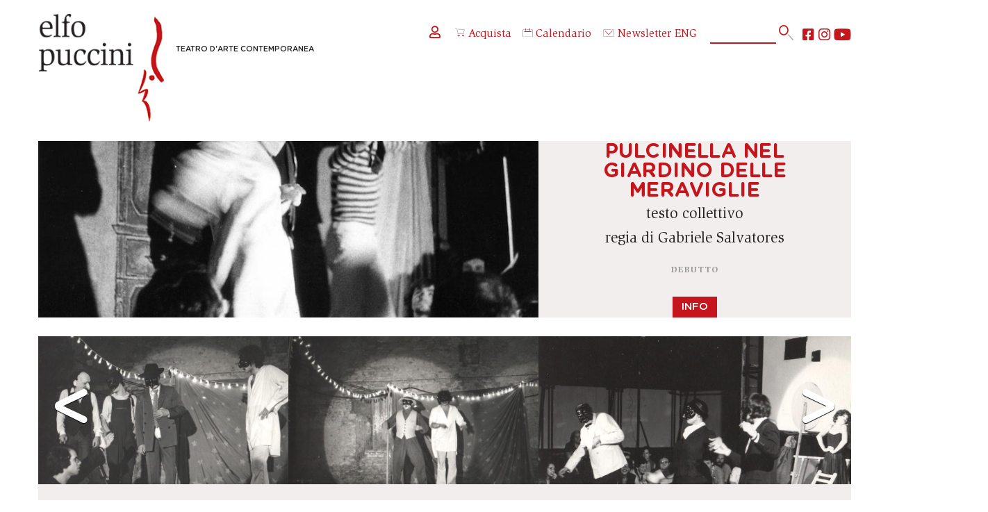

--- FILE ---
content_type: text/html; charset=UTF-8
request_url: https://www.elfo.org/spettacoli/1975-1976/pulcinella-nel-giardino-delle-meraviglie.htm
body_size: 32181
content:
<!DOCTYPE html>
<html lang="it">

<html lang="it">

<head profile="https://www.w3.org/2005/10/profile">

	<meta http-equiv="Content-Type" content="text/html; charset=utf-8">
	
	<meta http-equiv="Language" content="it">
	<meta http-equiv="Content-Language" content="it">
	<meta http-equiv="MSThemeCompatible" content="no"> 
	<meta name="format-detection" content="telephone=no">
	<meta name="robots" content="follow,index">
	
	<meta name="viewport" content="width=device-width, initial-scale=1.0, maximum-scale=2.0, user-scalable=1">
	<!-- <meta name="viewport" content="width=device-width, initial-scale=1.0, maximum-scale=1.0, user-scalable=no"> -->

	<script id="Cookiebot" src="https://consent.cookiebot.com/uc.js" data-cbid="44a27b09-4a97-4d21-9b7f-d8fdb1a2d5ac" data-blockingmode="auto" type="text/javascript"></script>

	
	

	<meta name="theme-color" content="#ffffff">
	<meta name="msapplication-navbutton-color" content="#ffffff">
	<meta name="apple-mobile-web-app-status-bar-style" content="#ffffff">

	<link rel="icon" type="image/x-icon" href="/favicon.ico">

	<meta name="msapplication-TileColor" content="#ffffff">
	<meta name="theme-color" content="#ffffff">
	
	<meta name="IsMobileDevice" content="false">
	
	<meta name="Domain" content="www.elfo.org">

		<link rel="stylesheet" type="text/css" href="/css/header.css?NC=202601300730">
	
	<!-- FONTS -->
	<link href="/global/fonts/fontawesome5/fontawesome.css?NC=202601300730" rel="stylesheet" crossorigin="anonymous">
	<link href="/static/fonts/gotham_rounded/stylesheet.css?NC=202601300730" rel="stylesheet">
	<link href="/static/fonts/slimbach/stylesheet.css?NC=202601300730" rel="stylesheet">
	<link href="/static/fonts/nunito/stylesheet.css?NC=202601300730" rel="stylesheet">

	<script type="text/javascript">
	
		function LoadCSS(url){
			var linkElement = document.createElement("link");
			linkElement.rel = "stylesheet";
			linkElement.href = url+"?NC=202601300730";
			document.head.appendChild(linkElement);
		}

	</script>
	
		<link rel="stylesheet" type="text/css" href="/css/global.css?NC=202601300730">
		<link rel="stylesheet" type="text/css" href="/css/animate.min.css?NC=202601300730">
	
	
	<!-- Global site tag (gtag.js) - Google Ads: 865808443 -->
	<script async src="https://www.googletagmanager.com/gtag/js?id=AW-865808443"></script>
	<script> window.dataLayer = window.dataLayer || []; function gtag(){dataLayer.push(arguments);} gtag('js', new Date()); gtag('config', 'AW-865808443'); </script>
	
	
	<!-- Google Tag Manager -->
	<script>(function(w,d,s,l,i){w[l]=w[l]||[];w[l].push({'gtm.start':new Date().getTime(),event:'gtm.js'});var f=d.getElementsByTagName(s)[0],j=d.createElement(s),dl=l!='dataLayer'?'&l='+l:'';j.async=true;j.src='https://www.googletagmanager.com/gtm.js?id='+i+dl;f.parentNode.insertBefore(j,f);})(window,document,'script','dataLayer','GTM-WVMK6MK');</script>
	<!-- End Google Tag Manager -->


	<meta name="facebook-domain-verification" content="x3wvui4p0aj8jmhu5ntske8rwgqau6">

	
	
	<meta property="og:url"		content="https://www.elfo.org/spettacoli/1975-1976/pulcinella-nel-giardino-delle-meraviglie.htm" />
	<meta property="og:type"	content="article" />
	<meta property="og:title"	content="Pulcinella nel giardino delle meraviglie" />
	<meta property="og:image"	content="https://www.elfo.org/static/images/spettacoli/800x450/404.jpg" />
	

	
		<link rel="stylesheet" type="text/css" href="/css/spettacolo.css?NC=202601300730">
		<!-- <link rel="stylesheet" type="text/css" href="/css/spettacolo.css?NC=202601300730"> -->

		<link rel="stylesheet" href="/global/js/photoswipe/photoswipe.css"> 
	<link rel="stylesheet" href="/global/js/photoswipe/default-skin/default-skin.css"> 
	<script src="/global/js/photoswipe/photoswipe.js"></script>
	<script src="/global/js/photoswipe/photoswipe-ui-default.min.js"></script>
	<script src="/global/js/photoswipe/gallery.js"></script>
	
	<script type="text/javascript">

		function OpenGallery(itmnum){
									var pswpElement = document.querySelectorAll('.pswp')[0];
			var items = [
					{title:'', src: 'https://www.elfo.org/static/images/fotogallery/full/124-2665.jpg',w: 800,h: 589},
					{title:'', src: 'https://www.elfo.org/static/images/fotogallery/full/124-2660.jpg',w: 800,h: 589},
					{title:'', src: 'https://www.elfo.org/static/images/fotogallery/full/124-2572.jpg',w: 800,h: 577},
					{title:'', src: 'https://www.elfo.org/static/images/fotogallery/full/124-1958.jpg',w: 500,h: 700},
					{title:'', src: 'https://www.elfo.org/static/images/fotogallery/full/124-2659.jpg',w: 589,h: 800},
					{title:'', src: 'https://www.elfo.org/static/images/fotogallery/full/124-2664.jpg',w: 589,h: 800},
					{title:'', src: 'https://www.elfo.org/static/images/fotogallery/full/124-2661.jpg',w: 589,h: 800},
					{title:'', src: 'https://www.elfo.org/static/images/fotogallery/full/124-2662.jpg',w: 589,h: 800},
					{title:'', src: 'https://www.elfo.org/static/images/fotogallery/full/124-2663.jpg',w: 589,h: 800},
					{title:'', src: 'https://www.elfo.org/static/images/fotogallery/full/124-2666.jpg',w: 800,h: 589},
					{title:'', src: 'https://www.elfo.org/static/images/fotogallery/full/124-1960.jpg',w: 526,h: 700},
					{title:'', src: 'https://www.elfo.org/static/images/fotogallery/full/124-1959.jpg',w: 500,h: 700},
					{title:'', src: 'https://www.elfo.org/static/images/fotogallery/full/124-1956.jpg',w: 499,h: 700},
					{title:'', src: 'https://www.elfo.org/static/images/fotogallery/full/124-1961.jpg',w: 527,h: 700},
					{title:'', src: 'https://www.elfo.org/static/images/fotogallery/full/124-1957.jpg',w: 800,h: 573},
					{title:'', src: 'https://www.elfo.org/static/images/fotogallery/full/124-1962.jpg',w: 800,h: 574},
					{title:'', src: 'https://www.elfo.org/static/images/fotogallery/full/124-1963.jpg',w: 504,h: 700}
				];
			var options = {
				history: false,
				focus: false,
				showAnimationDuration: 0,
				hideAnimationDuration: 0,
				index:itmnum
			};
			var gallery = new PhotoSwipe( pswpElement, PhotoSwipeUI_Default, items, options);
			gallery.init();
					}
		
		function OpenVideo(code){
			if(IsMobileDevice==true){
				if(isNaN(code)){
					window.open("https://youtu.be/"+code);
				} else {
					window.open("https://vimeo.com/"+code);
				}
			} else {
				OpenModal("/video_player.php?Code="+code,866,487);
			}
		}
		
		function SwitchTab(tabNum){
			if($(".TabsPages").css("display")=="none"){ // MOBILE
				if($(".Tabs .Tab:eq("+(tabNum)+")").hasClass("Selected")){
					$(".Tabs .Tab:eq("+(tabNum)+")").removeClass("Selected");
					$(".TabsPagesContent:eq("+(tabNum)+")").removeClass("Selected");
				} else {
					$(".Tabs .Tab:eq("+(tabNum)+")").addClass("Selected");
					$(".TabsPagesContent:eq("+(tabNum)+")").addClass("Selected");
				}
			} else { // DESKTOP
				$(".Tabs .Tab").removeClass("Selected");
				$(".TabsPages .TabsPagesContent").removeClass("Selected");
				$(".Tabs .Tab:NTH-CHILD("+(tabNum+1)+")").addClass("Selected");
				$(".TabsPages .TabsPagesContent:NTH-CHILD("+(tabNum+1)+")").addClass("Selected");
			}
		}

		function GotoPrices(){
			$([document.documentElement, document.body]).animate({
									scrollTop: $(".Programmazione").offset().top - 121
							}, 1000);	
		}
		
		function OpenRepliche(){
			var HH = $(".ReplicheNonVisibili").height();
			$(".ArrowDown").animate({
				opacity: 0
			}, 250, function(){ 
				$(".ArrowDown").animate({
					height: 0
				}, 250, function(){ $(".ArrowDown").detach(); });
				$(".ReplicheNonVisibili").css("display","block").css("height","0px").animate({
					height: HH
				}, 1000);
			});

		}
		
		function Acquista(url){
			if(url.indexOf(document.domain)==false){ 
				var W = window.open(url);
				if(!W){ alert("In futuro, disabilita il blocco popup su questo sito per una corretta navigazione."); document.location.href=url; }
			} else {
				document.location.href=url;
			}
		}
		
		var EdizioniMenu = 0;
		function ToggleEdizioni(){
			if(EdizioniMenu==0){
				EdizioniMenu=1;
				$(".AnnoSelector .Menu").css("display","block");
				$(".AnnoSelector i").removeClass("fa-chevron-down").addClass("fa-chevron-up");
			} else {
				EdizioniMenu=0;
				$(".AnnoSelector .Menu").css("display","none");
				$(".AnnoSelector i").removeClass("fa-chevron-up").addClass("fa-chevron-down");
			}
		}

	</script>
	
		<meta name="description"  content="">
	
		<meta name="keywords" content="">
	
	<title>Pulcinella nel giardino delle meraviglie - Elfo Puccini</title>
	
</head>

<body onLoad="javascript:if($('.TabsPages').css('display')!='none'){ SwitchTab(0); }" class="LayoutSpettacolo">

	<div id="MainContainer">

		<div class="Apertura">
			
			<div class="RightSide">
				<div class="Texts">
					<p class="Luogo">Villa Guicciardini, Sesto Fiorentino</p>					<p class="Data">Lunedì 1 Settembre 1975 ore 20:30</p>
					<p class="Attori">Teatro dell'Elfo</p>					<h1 class="Titolo">Pulcinella nel giardino delle meraviglie</h1>
										<p class="Attori">testo collettivo</p>					<p class="Attori">regia di Gabriele Salvatores</p>					<p class="Note">Debutto</p>				</div>
								<span class="AcqButt"><span style='cursor:default;'>Info</span></span>
							</div>
			
			<img src="https://www.elfo.org/static/images/spettacoli/800x450/404.jpg" alt="" border="0">
						
		</div>

		
				<div class="TreFoto">
			<a href="javascript:void(0);" onclick="javascript:OpenGallery(0);" style="background-image:url(/static/images/fotogallery/full/124-2665.jpg);"></a><a href="javascript:void(0);" onclick="javascript:OpenGallery(1);" style="background-image:url(/static/images/fotogallery/full/124-2660.jpg);"></a><a href="javascript:void(0);" onclick="javascript:OpenGallery(2);" style="background-image:url(/static/images/fotogallery/full/124-2572.jpg);"></a>			<span class="Arrows ArrowLeft">&lt;</span><span class="Arrows ArrowRight">&gt;</span>
		</div>
		
				<div class="AltreInfo">
		    <a href="javascript:void(0);" onclick="javascript:OpenGallery(0);">Gallery</a>		    <a href="/rassegne/stagione-1975-1976.htm">Stagione 1975/1976</a>		    		    		    		    		</div>

				
				<div class="InfoSpettacolo">
			<div class="LeftBox">
				<div class="Tabs">
															<span class="Tab" onClick="javascript:SwitchTab(0);">La locandina</span>									</div>
				<div class="TabsPages">
										<div class="TabsPagesContent"><p><strong>PULCINELLA NEL GIARDINO DELLE MERAVIGLIE</strong></p>
<p>regia Gabriele Salvatores<br>scene Thalia Istikopoulou<br>costumi Ferdinando Bruni<br>musiche a cura di Gabriele Salvatores<br>con <a href="https://www.elfo.org/artisti/corinna-agustoni.htm">Corinna Agustoni</a>, <a href="https://www.elfo.org/artisti/ferdinando-bruni.htm">Ferdinando Bruni</a>, <a href="https://www.elfo.org/artisti/ida-marinelli.htm">Ida Marinelli</a>, Bruno Bigoni, Antonio Catania, <a href="https://www.elfo.org/artisti/cristina-crippa.htm">Cristina Crippa</a>, <a href="https://www.elfo.org/artisti/elio-de-capitani.htm">Elio De Capitani</a>, Johnny Gable, Tommaso Paolucci, Chiara Strohmenger, <a href="https://www.elfo.org/artisti/luca-toracca.htm">Luca Toracca</a><br><strong>produzione Teatro dell&rsquo;Elfo</strong></p>
<p><em>foto Stefano Pantalone</em></p></div>									</div>
			</div>
			<div class="RightBox"><img src="https://www.elfo.org/static/images/spettacoli/500x700/404.jpg" alt="" border="0"></div>		</div>
			
			
				<div class="AltriSpett">
			<h4>Altri spettacoli in scena</h4>
			<div class="Inline4">
																<div class="Blocks">
					<img src="https://www.elfo.org/static/images/spettacoli/462x260/2472.jpg" alt="" border="0">
					<div class="Text">
						<p class="Attori">Elena Russo Arman</p>						<p class="Titolo">I corpi di Elizabeth</p>
												<p class="Date">Sala Shakespeare<br>16 gennaio / 15 febbraio 2026<br><p class='Acquista'><span>Acquista</span></p></p>					</div>
					<a class="MainLink" href="/spettacoli/2025-2026/i-corpi-di-elizabeth.htm"><span class="NotVis">I corpi di Elizabeth</span></a>
					<span class="Righetta Left"><span></span></span><span class="Righetta Right"><span></span></span>
				</div>
																				<div class="Blocks">
					<img src="https://www.elfo.org/static/images/spettacoli/462x260/2473.jpg" alt="" border="0">
					<div class="Text">
						<p class="Attori">Marco Bonadei</p>						<p class="Titolo">Nel guscio</p>
												<p class="Date">Sala Fassbinder<br>29 gennaio / 15 febbraio 2026<br><p class='Acquista'><span>Acquista</span></p></p>					</div>
					<a class="MainLink" href="/spettacoli/2025-2026/nel-guscio.htm"><span class="NotVis">Nel guscio</span></a>
					<span class="Righetta Left"><span></span></span><span class="Righetta Right"><span></span></span>
				</div>
																				<div class="Blocks">
					<img src="https://www.elfo.org/static/images/spettacoli/462x260/2496.jpg" alt="" border="0">
					<div class="Text">
						<p class="Attori">Piccoli Elfi</p>						<p class="Titolo">LA FAVOLA DEL FLAUTO MAGICO</p>
												<p class="Date">Sala Fassbinder<br>31 gennaio / 1 febbraio 2026<br><p class='Acquista'><span>Acquista</span></p></p>					</div>
					<a class="MainLink" href="/spettacoli/2025-2026/la-favola-del-flauto-magico.htm"><span class="NotVis">LA FAVOLA DEL FLAUTO MAGICO</span></a>
					<span class="Righetta Left"><span></span></span><span class="Righetta Right"><span></span></span>
				</div>
																				<div class="Blocks">
					<img src="https://www.elfo.org/static/images/spettacoli/462x260/2497.jpg" alt="" border="0">
					<div class="Text">
						<p class="Attori">Filippo Quezel</p>						<p class="Titolo">TIRANNOSAURO</p>
												<p class="Date">Sala Bausch<br>3 / 8 febbraio 2026<br><p class='Acquista'><span>Acquista</span></p></p>					</div>
					<a class="MainLink" href="/spettacoli/2025-2026/tirannosauro.htm"><span class="NotVis">TIRANNOSAURO</span></a>
					<span class="Righetta Left"><span></span></span><span class="Righetta Right"><span></span></span>
				</div>
											</div>
		</div>
			
	</div>


	<div style="clear:both;"></div>

	
	<div id="Header" class="Normal">
	
		<div class="Inner">
		
			<a hreflang="it" href="/" class="Logo OnlyMobile"></a>

			<a hreflang="it" href="/" class="Logo OnlyDesktop"><span class="Claim"><span class="NotVis">Elfo Puccini </span>Teatro d'Arte Contemporanea</span></a>

			<!-- <span class="MobileSearch fa fa-search" onClick="javascript:document.location.href='/cerca.htm';"></span> -->

			<span class="MobileMenu fas fa-bars OnlyMobile" onClick="javascript:MobileMenuToggle();"></span>
			<span class="MobileAcquista OnlyMobile" style="margin-top: 27px;" onClick="javascript:document.location.href='https://ticket.elfo.org';"><img src="/img/acquista.svg" alt="acqiusta" width="28px" class="MenuSvgAcquista"></span>
			<span class="MobileCalendario OnlyMobile" style="margin-top: 27px;" onClick="javascript:document.location.href='/calendario.htm';"><img src="/img/calendario.svg" alt="calendario" width="28px" class="MenuSvgCalendario"></span>


			<!-- <img src="/img/accedi.svg" alt="accedi" width="14px">  NoStudio -->
			<div class="HeadSocButts">
				<div class="OtherButts">
					<span onClick="javascript:document.location.href='https://ticket.elfo.org/account/login?lang=it';"><i style="font-size: 2rem;" class="far fa-user"></i></i></span> 
										<!-- <span onClick="javascript:document.location.href='https://ticket.elfo.org';"><img src="/img/entra.svg" alt="entra" width="16px" style="margin-right: 5px;">Accedi</span> -->
					<!-- <span onClick="javascript:document.location.href='/registrazione.htm';"><i class="fas fa-edit"></i>Registrati</span> -->
										<span onClick="javascript:document.location.href='https://ticket.elfo.org';"><img src="/img/acquista.svg" alt="acquista" width="16px" style="margin-right: 5px;">Acquista</span>
					<span onClick="javascript:document.location.href='/calendario.htm';"><img src="/img/calendario.svg" alt="calendario" width="16px" style="margin-right: 5px;"></i>Calendario</span>
					<a style="text-decoration: none; color: #c4151d;" target="_blank" href="https://mailchi.mp/elfo/newsletter"><img src="/img/newsletter.svg" alt="newsletter" width="18px" style="margin-right: 5px;">Newsletter</a>
					<span onClick="javascript:document.location.href='/eng/elfo-puccini-theatre.htm';">ENG</span>
				</div>
				<form method="get" action="/cerca.htm" id="SearchBlock" name="SearchBlock">
					<span class="SrcInner">
						<span onclick="javascript:if($('#SearchBlock #qq').val()!=''){ $('#SearchBlock').submit(); }" id="bt"><img src="/img/cerca.svg" alt="cerca" width="24px"></span>
						<input type="text" id="qq" name="q" class="GsTextBox" maxlength="255" value="">
					</span>
				</form>
				<div class="Socials">
					<a class="Social fab fa-youtube" target="_blank" href="https://www.youtube.com/c/TeatroElfoPuccini_mi/" title="Seguici su YouTube"></a>
					<a class="Social fab fa-instagram" target="_blank" href="https://www.instagram.com/teatroelfopuccini/?hl=it" title="Seguici su Instagram"></a>
					<a class="Social fab fa-facebook-square" target="_blank" href="https://it-it.facebook.com/teatroelfopuccini/" title="Seguici su Facebook"></a>
				</div>
			</div>
		
		</div>

		<div class="MenuBar">
		
			<ul class="Items">	
<li><a href="javascript:void(0);" onclick="javascript:ToggleSubMenu(this);">In scena</a><ul class="SubItems"><li class="HeadTitle"><span onclick="javascript:ToggleSubMenu(this);">In scena</span></li><li><a  href="https://www.elfo.org/rassegne/tutti-gli-spettacoli.htm">Tutti gli spettacoli</a></li><li><a href="/in-scena/rassegne.htm">Rassegne</a></li><li><a  href="https://www.elfo.org/rassegne/anteprime-under-30.htm">La tua prima volta</a></li><li><a  href="https://www.elfo.org/rassegne/piccol-elfi-2025-2026.htm">Piccoli elfi</a></li><li><a  href="https://www.elfo.org/rassegne/nuove-storie-2025-2026.htm">Nuove storie</a></li><li><a  href="https://www.elfo.org/rassegne/spettacoli-in-tournee.htm">Spettacoli in tournée</a></li><li><a href="/in-scena/art-at-elfo.htm">Art@Elfo</a></li></ul></li>
									
<li><a href="javascript:void(0);" onclick="javascript:ToggleSubMenu(this);">Biglietteria</a><ul class="SubItems"><li class="HeadTitle"><span onclick="javascript:ToggleSubMenu(this);">Biglietteria</span></li><li><a href="/biglietteria/come-e-dove-acquistare.htm">Come e dove acquistare</a></li><li><a href="/biglietteria/prezzi.htm">Prezzi e servizi</a></li><li><a href="/biglietteria/lepromozioni.htm">Le promozioni</a></li><li><a href="/biglietteria/abbonamenti.htm">Abbonamenti 25/26</a></li><li><a href="/biglietteria/gestisci-abbonamenti.htm">Gestisci abbonamento</a></li><li><a href="/biglietteria/gruppi-e-aziende.htm">Gruppi e aziende</a></li><li><a href="/biglietteria/convenzione-atm.htm">Convenzione ATM</a></li><li><a href="/biglietteria/servizi-disabili.htm">Servizi per persone con disabilità</a></li></ul></li>
									
<li><a href="javascript:void(0);" onclick="javascript:ToggleSubMenu(this);">Chi siamo</a><ul class="SubItems"><li class="HeadTitle"><span onclick="javascript:ToggleSubMenu(this);">Chi siamo</span></li><li><a href="/chi-siamo/contatti.htm">Organizzazione e contatti</a></li><li><a href="/chi-siamo/impresa-sociale.htm">Impresa Sociale</a></li><li><a href="/chi-siamo/partner.htm">Partner</a></li><li><a href="/chi-siamo/enti-sostenitori.htm">Enti sostenitori</a></li><li><a href="/chi-siamo/trasparenza.htm">Trasparenza</a></li><li><a href="/chi-siamo/lavora-con-noi.htm">Lavora con noi</a></li></ul></li>
									
<li><a href="javascript:void(0);" onclick="javascript:ToggleSubMenu(this);">Formazione</a><ul class="SubItems"><li class="HeadTitle"><span onclick="javascript:ToggleSubMenu(this);">Formazione</span></li><li><a href="/formazione/ufficio-scuole.htm">Ufficio scuole</a></li><li><a href="/formazione/calendario-repliche-scuole.htm">Repliche per le scuole</a></li><li><a href="/formazione/supporto-didattica.htm">Supporto alla didattica</a></li><li><a href="/formazione/universita.htm">Università e accademie</a></li><li><a href="/formazione/zona-teatrale.htm">Progetto zona teatrale</a></li><li><a href="/formazione/carta-del-docente-cultura-giovani.htm">Carta docente/cultura</a></li><li><a  target='_blank'  href="https://elfo360.org">Elfo a 360°</a></li></ul></li>
									
<li><a href="javascript:void(0);" onclick="javascript:ToggleSubMenu(this);">Gli spazi</a><ul class="SubItems"><li class="HeadTitle"><span onclick="javascript:ToggleSubMenu(this);">Gli spazi</span></li><li><a href="/gli-spazi/organizza-evento.htm">Organizza il tuo evento</a></li><li><a href="/gli-spazi/sala-shakespeare.htm">Sala Shakespeare </a></li><li><a href="/gli-spazi/sala-fassbinder.htm">Sala Fassbinder</a></li><li><a href="/gli-spazi/sala-bausch.htm">Sala Bausch</a></li><li><a href="/gli-spazi/foyer-atelier-bistrot.htm">Foyer, atelier e bistrōt</a></li></ul></li>
									
<li><a href="javascript:void(0);" onclick="javascript:ToggleSubMenu(this);">Elfologia</a><ul class="SubItems"><li class="HeadTitle"><span onclick="javascript:ToggleSubMenu(this);">Elfologia</span></li><li><a href="/elfologia/teatro-darte-contemporanea.htm">Teatro d'arte contemporanea</a></li><li><a href="/elfologia/la-storia-dell-elfo.htm">La storia dell'Elfo</a></li><li><a href="/elfologia/spettacoli.htm">Gli spettacoli dell'Elfo</a></li><li><a href="/elfologia/stagioni.htm">Le stagioni</a></li><li><a href="/elfologia/nuove-storie.htm">Le stagioni di Nuove Storie</a></li><li><a href="/elfologia/elfo-video.htm">Elfoteca</a></li></ul></li>
									
<li><a href="javascript:void(0);" onclick="javascript:ToggleSubMenu(this);">Sostienici</a><ul class="SubItems"><li class="HeadTitle"><span onclick="javascript:ToggleSubMenu(this);">Sostienici</span></li><li><a href="/sostieni-elfo/perchsostenerelelfo.htm">Perché e come sostenerci</a></li><li><a href="/sostieni-elfo/art-bonus.htm">Art Bonus</a></li><li><a href="/sostieni-elfo/tribus.htm">Tribus - Membership</a></li></ul></li>
																</ul>
		
		</div>
	
	</div>

	<script type="text/javascript">
	
		var MobileMenuOpened = false;
		
		function MobileMenuToggle(){ 
		
			if(MobileMenuOpened==false){
				OpenDropDownMenu();
			} else {
				CloseDropDownMenu();
			}
			
		}
		
		function OpenDropDownMenu(){
			$(".MenuBar").addClass("Opened");
			MobileMenuOpened = true;
		}
		function CloseDropDownMenu(){
			$(".MenuBar .SubItems").css("display","none");
			$(".MenuBar .Items LI").css("height","auto");
			$(".MenuBar").removeClass("Opened");
			MobileMenuOpened = false;
		}
		
		function ToggleSubMenu(obj){
				
			if(obj.tagName=="SPAN"){ var NewObj = $(obj).parent().parent(); obj = NewObj; }

			var Status = $(obj).parent().children(".SubItems").css("display"); 
			
			$(".MenuBar .SubItems").css("display","none");
			$(".MenuBar .Items LI").css("height","auto");
			
			if(Status!="block"){
				$(obj).parent().children(".SubItems").css("display","block");
				var SubMenuH = $(obj).parent().children(".SubItems").height();
				$(obj).parent().css("height",SubMenuH);
			}
			
		}
		
		function SearchMobile(){
			setTimeout(function(){
				var TXT = prompt("Parola o frase da cercare:");
				if(TXT && TXT.length>0){ $("#SearchBlock #qq").val(TXT); document.getElementById("SearchBlock").submit(); }
			},500);
		}
		
		function GotoYT(){ OpenBlank("https://www.youtube.com/c/TeatroElfoPuccini_mi/"); }
		function GotoIN(){ OpenBlank("https://www.instagram.com/teatroelfopuccini/?hl=it"); }
		function GotoFB(){ OpenBlank("https://it-it.facebook.com/teatroelfopuccini/"); }
		function GotoENG(){ document.location.href="/eng/elfo-puccini-theatre.htm"; }
		
		function OpenBlank(url){
			var WW = window.open(url);
			if(!WW){ document.location.href=url; }	
		}
		
	</script>
	
	<script type="text/javascript">

				LoadCSS("/css/footer.css?NC=202601300730");
				//LoadCSS("/css/footer.css?NC=202601300730");
		
	</script>
	
	<div id="Footer">

		<div class="Inner">

			<div class="Luogo"><a href="https://www.google.it/maps/place/Teatro+Elfo+Puccini/@45.4794481,9.2075335,17z/data=!3m1!4b1!4m5!3m4!1s0x4786c696a2bf742d:0xa4f49f0a3a167787!8m2!3d45.4794444!4d9.2097222" target="_blank">TEATRO ELFO PUCCINI<br>Corso Buenos Aires 33<br>20124 - Milano<br><img src="/img/luogo.svg" alt="map" width="18px"><!-- <span class="fa fa-map-marker"></span> --></a></div>
			<div class="Telefono">+39 02.00.66.06.06<br><a href="mailto:biglietteria@elfo.org">biglietteria@elfo.org</a><br><a href="/biglietteria/orari-botteghino.htm">Orari botteghino</a></div>
			<div class="IscrNewsl"><a href="https://mailchi.mp/elfo/newsletter" target="_blank">Iscriviti alla newsletter</a><br><a href="https://www.elfo.org/chi-siamo/lavora-con-noi.htm">Lavora con noi</a></div>

			<div class="Socials">
				<a class="Social fab fa-youtube" target="_blank" href="https://www.youtube.com/c/TeatroElfoPuccini_mi/" title="Seguici su YouTube"></a>
				<a class="Social fab fa-instagram" target="_blank" href="https://www.instagram.com/teatroelfopuccini/?hl=it" title="Seguici su Instagram"></a>
				<a class="Social fab fa-facebook-square" target="_blank" href="https://it-it.facebook.com/teatroelfopuccini/" title="Seguici su Facebook"></a>
			</div>
			
			<div class="ComuneMilano"><a href="https://www.comune.milano.it/" target="_blank"><img id="CmFt" src="/static/images/layout/logo-comune-milano.png" alt="" border="0"></a></div>
			
			<div class="PrivacyLine"><a href="/privacy-policy.htm"><span class="OnlyDesktop">&gt; </span>privacy policy</a><a href="/cookie-policy.htm"><span class="OnlyDesktop">&gt; </span>cookie policy</a></div>
			<div class="LastLine">&copy;2009-2026 Teatro dell’Elfo SC Impresa Sociale<span class="OnlyDesktop"> - </span><div class="OnlyMobile"></div>C.so Buenos Aires 33, Milano<span class="OnlyDesktop"> - </span><div class="OnlyMobile"></div>P.IVA 03103010157</div>
			
		</div>
		
		<div style="clear:both;"></div>
			
	</div>
	
	<div class="Credits">Progetto web realizzato da <a href="https://www.happyticket.it/b2b.htm" target="_blank">Happyticket</a><span class="OnlyDesktop"> </span><div class="OnlyMobile"></div>su progetto grafico di <span class="Credit" onClick="javascript:var W=window.open('https://www.plumdesign.it/');if(!W){document.location.href='https://www.plumdesign.it/'};">Plum design</span><br></div>


	<!-- <span class="Credit" onClick="javascript:OpenModal('/credits.php',500,200);">Happyticket</span> -->		
	
	<script type="text/javascript" src="/global/js/jquery.js"></script>
	
	<script type="text/javascript" src="/js/global.js"></script>
	
	<script type="text/javascript" src="/global/js/jquery-cookie/jquery.cookie.js"></script>

	<script type="text/javascript" src="/global/js/lazy-load/jquery.lazy.min.js"></script>
	
	<script type="text/javascript" src="/global/js/modal_manager.js"></script>
	<script type="text/javascript" src="/global/js/modal_manager_alertbox.js"></script>
	
		
	
	
	<!-- Facebook Pixel Code -->
	<script>!function(f,b,e,v,n,t,s){if(f.fbq)return;n=f.fbq=function(){n.callMethod?n.callMethod.apply(n,arguments):n.queue.push(arguments)};if(!f._fbq)f._fbq=n;n.push=n;n.loaded=!0;n.version='2.0';n.queue=[];t=b.createElement(e);t.async=!0;t.src=v;s=b.getElementsByTagName(e)[0];s.parentNode.insertBefore(t,s)}(window,document,'script','https://connect.facebook.net/en_US/fbevents.js'); fbq('init', '670417433609619'); fbq('track', 'PageView');</script>
	<noscript><img height="1" width="1" src="https://www.facebook.com/tr?id=670417433609619&ev=PageView&noscript=1"/></noscript>
	<!-- End Facebook Pixel Code -->


		
	<!-- Root element of PhotoSwipe. Must have class pswp. -->
<div class="pswp" tabindex="-1" role="dialog" aria-hidden="true">

    <!-- Background of PhotoSwipe. 
         It's a separate element as animating opacity is faster than rgba(). -->
    <div class="pswp__bg"></div>

    <!-- Slides wrapper with overflow:hidden. -->
    <div class="pswp__scroll-wrap">

        <!-- Container that holds slides. 
            PhotoSwipe keeps only 3 of them in the DOM to save memory.
            Don't modify these 3 pswp__item elements, data is added later on. -->
        <div class="pswp__container">
            <div class="pswp__item"></div>
            <div class="pswp__item"></div>
            <div class="pswp__item"></div>
        </div>

        <!-- Default (PhotoSwipeUI_Default) interface on top of sliding area. Can be changed. -->
        <div class="pswp__ui pswp__ui--hidden">

            <div class="pswp__top-bar">

                <!--  Controls are self-explanatory. Order can be changed. -->

                <div class="pswp__counter"></div>

                <button class="pswp__button pswp__button--close" title="Close (Esc)"></button>

                <!-- <button class="pswp__button pswp__button--share" title="Share"></button> -->

                <button class="pswp__button pswp__button--fs" title="Toggle fullscreen"></button>

                <button class="pswp__button pswp__button--zoom" title="Zoom in/out"></button>

                <!-- Preloader demo https://codepen.io/dimsemenov/pen/yyBWoR -->
                <!-- element will get class pswp__preloader--active when preloader is running -->
                <div class="pswp__preloader">
                    <div class="pswp__preloader__icn">
                      <div class="pswp__preloader__cut">
                        <div class="pswp__preloader__donut"></div>
                      </div>
                    </div>
                </div>
            </div>

            <div class="pswp__share-modal pswp__share-modal--hidden pswp__single-tap">
                <div class="pswp__share-tooltip"></div> 
            </div>

            <button class="pswp__button pswp__button--arrow--left" title="Previous (arrow left)">
            </button>

            <button class="pswp__button pswp__button--arrow--right" title="Next (arrow right)">
            </button>

            <div class="pswp__caption">
                <div class="pswp__caption__center" style="text-align:center;"></div>
            </div>

        </div>

    </div>

</div>
	
</body>
</html>


--- FILE ---
content_type: text/css
request_url: https://www.elfo.org/css/header.css?NC=202601300730
body_size: 6107
content:
@charset "utf-8";
/* CSS Document */


#HeaderPlaceHolder {
	display:none;
	height:180px;
	background-color:#ffffff;
}

#Header {
	height:226px;
	display:block;
	position:fixed;
	z-index:1;
	left:0;
	top:0;
	right:0;
	text-align:center;
	background-color:#ffffff;
}
#Header .Inner {
	width:1300px;
	height:194px;
	display:block;
	margin-left:auto;
	margin-right:auto;
	position:relative;
}
#Header .Inner .MobileSearch {
	display:none;
}
#Header .Inner .MobileMenu {
	display:none;
}
#Header .Inner .Logo {
	display:block;
	position:absolute;
	width:201px;
	height:173px;
	left:0;
	top: 21px;
	background-image:url(/static/images/layout/logo.jpg);
	background-size:cover;
	background-position:left top;
	background-repeat:no-repeat;
	z-index:9999;
	color:var(--DarkText) !important;
	text-decoration:none;
}
#Header .Inner .Claim {
	display:block;
	position:absolute;
	left:220px;
	top: 50px;
	font-size:12px;
	font-weight:500;
	white-space:nowrap;
	text-transform:uppercase;
}

#Header .MenuBar {
	display:none;
}

/*	-------------------------------------------------------------------------- */

#Header .Inner #SearchBlock {
	display:block;
	float:left;
	width:134px;
	margin:0px;
	padding:0px;
	line-height:30px;
	height:30px;
	background-color:#ffffff;
}
#Header .Inner #SearchBlock .SrcInner {
	display:block;
	height:30px;
	position:relative;
}
#Header .Inner #SearchBlock .GsTextBox {
	margin:0px;
	padding:0px;
	font-size:20px !important;
	line-height:28px;
	height:28px;
	width:106px;
	color:var(--DarkText);
	font-weight:normal;
	float:left;
	border:0px;
	background-color:#ffffff;
	font-family:var(--SecondFont);
	border-bottom:2px solid var(--MainRed);
}
#Header .Inner #SearchBlock #bt {
	display:block;
	position:absolute;
	right:0;
	top:0;
	font-size:20px;
	line-height:30px;
	height:30px;
	width:24px;
	color:var(--MainRed);
	cursor:pointer;
	float:right;
	text-align:center;
}
#Header .Inner #SearchBlock #bt:HOVER {
	color:var(--DarkText);
}

/*	-------------------------------------------------------------------------- */

#Header .Inner .HeadSocButts {
	display:block;
	position:absolute;
	right:0;
	top:40px; 
	width:830px;
	height:30px;
	margin:0px;
	padding:0px;
	text-align:left;
	font-family:var(--SecondFont);
}
#Header .Inner .HeadSocButts .Socials {
	display:block;
	position: absolute;
	right: 0;
	top: 0;
	width:86px;
}
#Header .Inner .HeadSocButts .Socials .Social {
	float:right;
	display:block;
	height:30px;
	line-height:30px;
	font-size:22px;
	text-align:center;
	color:var(--MainRed);
	text-decoration:none;
	margin-left:6px;
}
#Header .Inner .HeadSocButts .Socials .fa-youtube {
    font-size: 25px;
}
#Header .Inner .HeadSocButts .Socials .fa-facebook-square {
    font-size: 21px;
}
#Header .Inner .HeadSocButts .Socials .Social:HOVER {
	color:var(--DarkText);
}

#Header .Inner .HeadSocButts .OtherButts {
	display:block;
	float:left;
	font-size:18px;
	letter-spacing:0;
	font-weight:normal;
	line-height:30px;
	color:var(--MainRed);
	margin-right:8px;
	width:596px;
	overflow:hidden;
	text-align:right;
}
#Header .Inner .HeadSocButts .OtherButts > SPAN {
	display:inline-block;
	margin-right:13px;
	cursor:pointer;
}
#Header .Inner .HeadSocButts .OtherButts > SPAN:HOVER {
	color:var(--DarkText);
}
#Header .Inner .HeadSocButts .OtherButts SPAN .fas, #Header .Inner .HeadSocButts .OtherButts SPAN .far, #Header .Inner .HeadSocButts .OtherButts SPAN .fab {
	font-family:"Fontawesome";
	display:inline-block;
	margin-right:5px;
	font-style:normal !important;
    font-size: 1.12em !important;
}

/*	-------------------------------------------------------------------------- */

#Header > .MenuBar {
	display:none;	
	position:relative;
	text-align: center;
	z-index:2;
	pointer-events: none;
	margin-top: -150px;
	background-color:#ffffff;
}
BODY > .MenuBar {
	display:block;
	position:relative;
	text-align: center;
	z-index:2;
	pointer-events: none;
	margin-top:148px;
}

#Header.Small .Inner {
	height:121px;
}
#Header.Small > .MenuBar {
	margin-top: -77px;
}

.MenuBar .Items {
	list-style:none;
	list-style-type:none;
	margin:0px;
	padding:0px;
	display:inline-block;
	position:relative;
	text-align:left;
	padding-left: 176px;
}
#Header .MenuBar .Items {
    padding-bottom: 45px;
}
.MenuBar .Items > LI {
	list-style:none;
	list-style-type:none;
	display:inline-block;
	margin:0px;
	padding:0px;
	position:relative;
	font-size:19px;
	letter-spacing:0.6px;
	line-height:19px;
	font-weight:700;
	white-space:nowrap;
	color:var(--DarkText);
	cursor:default;
	margin-right:23px;
	text-transform:uppercase;
	pointer-events:auto;
}
.MenuBar .Items > LI A {
	text-decoration:none;
	color:var(--DarkText);
}
.MenuBar .Items > LI > A:HOVER {
	color:var(--MainRed) !important;
}	

.MenuBar .SubItems {
	display:none;
	list-style:none;
	list-style-type:none;
	margin:0px;
	padding:0px;
	position:absolute;
	left:0rem;
	top:0rem;
	text-align:left;
}
.MenuBar .SubItems > LI {
	display:block;
	list-style:none;
	list-style-type:none;
	margin:0px;
	padding:0px;
	position:relative;
	font-size:14px;
	line-height:26px;
	font-weight:900;
	white-space:nowrap;
	letter-spacing:0.6px;
}
.MenuBar .SubItems > LI:FIRST-CHILD {
	border-top:0;
	border-left:0;
	border-right:0;
}
.MenuBar .SubItems > LI:LAST-CHILD {

}
.MenuBar .SubItems > LI > A {
	display:block;
	line-height:26px;
	color:var(--DarkText);
	text-decoration:none;
}
.MenuBar .SubItems > LI > A:HOVER {
	color:var(--MainRed) !important;
}
.MenuBar .SubItems > LI.HeadTitle {
	margin:0px;
	padding:0px;
	position:relative;
	font-size:19px;
	line-height:19px;
	font-weight:900;
	white-space:nowrap;
	cursor:pointer;
	margin-bottom:20px;
	letter-spacing:0.6px;
	background-color:#ffffff;
}
.MenuBar .SubItems > LI.HeadTitle SPAN {
	color:var(--MainRed) !important;
	line-height:19.5px;
	display:inline-block;
}

--- FILE ---
content_type: text/css
request_url: https://www.elfo.org/static/fonts/gotham_rounded/stylesheet.css?NC=202601300730
body_size: 1692
content:
@font-face {
    font-family: 'Gotham Rounded';
    src: url('GothamRounded-Light.eot');
    src: url('GothamRounded-Light.eot?#iefix') format('embedded-opentype'),
        url('GothamRounded-Light.woff2') format('woff2'),
        url('GothamRounded-Light.woff') format('woff'),
        url('GothamRounded-Light.ttf') format('truetype');
    font-weight: light;
    font-style: normal;
    font-display: swap;
}

@font-face {
    font-family: 'Gotham Rounded';
    src: url('GothamRounded-Book.eot');
    src: url('GothamRounded-Book.eot?#iefix') format('embedded-opentype'),
        url('GothamRounded-Book.woff2') format('woff2'),
        url('GothamRounded-Book.woff') format('woff'),
        url('GothamRounded-Book.ttf') format('truetype');
    font-weight: normal;
    font-style: normal;
    font-display: swap;
}

@font-face {
    font-family: 'Gotham Rounded';
    src: url('GothamRounded-Medium.eot');
    src: url('GothamRounded-Medium.eot?#iefix') format('embedded-opentype'),
        url('GothamRounded-Medium.woff2') format('woff2'),
        url('GothamRounded-Medium.woff') format('woff'),
        url('GothamRounded-Medium.ttf') format('truetype');
    font-weight: medium;
    font-style: normal;
    font-display: swap;
}

@font-face {
    font-family: 'Gotham Rounded';
    src: url('GothamRounded-Bold.eot');
    src: url('GothamRounded-Bold.eot?#iefix') format('embedded-opentype'),
        url('GothamRounded-Bold.woff2') format('woff2'),
        url('GothamRounded-Bold.woff') format('woff'),
        url('GothamRounded-Bold.ttf') format('truetype');
    font-weight: bold;
    font-style: normal;
    font-display: swap;
}

--- FILE ---
content_type: text/css
request_url: https://www.elfo.org/static/fonts/nunito/stylesheet.css?NC=202601300730
body_size: 1541
content:
@font-face {
    font-family: 'Nunito';
    src: url('Nunito-Bold.eot');
    src: url('Nunito-Bold.eot?#iefix') format('embedded-opentype'),
        url('Nunito-Bold.woff2') format('woff2'),
        url('Nunito-Bold.woff') format('woff'),
        url('Nunito-Bold.ttf') format('truetype');
    font-weight: bold;
    font-style: normal;
    font-display: swap;
}

@font-face {
    font-family: 'Nunito';
    src: url('Nunito-ExtraLight.eot');
    src: url('Nunito-ExtraLight.eot?#iefix') format('embedded-opentype'),
        url('Nunito-ExtraLight.woff2') format('woff2'),
        url('Nunito-ExtraLight.woff') format('woff'),
        url('Nunito-ExtraLight.ttf') format('truetype');
    font-weight: 200;
    font-style: normal;
    font-display: swap;
}

@font-face {
    font-family: 'Nunito';
    src: url('Nunito-Light.eot');
    src: url('Nunito-Light.eot?#iefix') format('embedded-opentype'),
        url('Nunito-Light.woff2') format('woff2'),
        url('Nunito-Light.woff') format('woff'),
        url('Nunito-Light.ttf') format('truetype');
    font-weight: 300;
    font-style: normal;
    font-display: swap;
}

@font-face {
    font-family: 'Nunito';
    src: url('Nunito-Light.eot');
    src: url('Nunito-Light.eot?#iefix') format('embedded-opentype'),
        url('Nunito-Light.woff2') format('woff2'),
        url('Nunito-Light.woff') format('woff'),
        url('Nunito-Light.ttf') format('truetype');
    font-weight: 400;
    font-style: normal;
    font-display: swap;
}



--- FILE ---
content_type: text/css
request_url: https://www.elfo.org/css/global.css?NC=202601300730
body_size: 4275
content:
@charset "utf-8";
/* CSS Document */

:root {
	--MainFont: "Gotham Rounded","Nunito","Arial","Helvetica","Roboto";
	--SecondFont: "Slimbach","Crimson Text","Times New Roman","Times","Georgia";
	--TitoliFont: "Nunito","Arial","Helvetica","Roboto";
	--DarkText: #222222; 
	--MainRed: #c5161d; 
	--MainGreen: #4eae31;
	--MainBlue: #244396;
	--MainGray: #f1eeed;
	--MenuBarHeight: 100vh;
}

A, IMG, BUTTON {
    -webkit-touch-callout: none;
    -webkit-user-select: none;
    -khtml-user-select: none;
    -moz-user-select: none;
    -ms-user-select: none;
    user-select: none;
}

HTML, BODY { margin:0px; padding:0px; font-family:var(--MainFont); background-color:#ffffff; }

html {
    -webkit-text-size-adjust: 100%;
    text-size-adjust: 100%;
}

A, SELECT, OPTION, INPUT, TEXTAREA { outline:none !important; }
SELECT:FOCUS, OPTION:FOCUS, INPUT:FOCUS { outline:none !important; }

.NotVis { position:absolute;left:-6000px;top:-6000px; }

HTML,BODY { font-size:16px; }

BODY { 
	width:1300px;
	margin-left:auto;
	margin-right:auto;
}


.NsAnima {
	color: var(--MainRed);
}

#MainContainer { 
	display:block;
	position:relative;
	z-index:1;
	margin-left:auto;
	margin-right:auto;
	width:1300px;
	padding-top:58px; 
}

.OnlyMobile {
	display:none !important;	
}

/*	---------------------------------------------------------------------------------------------- */	

#DisclaimCookie {
	z-index:11111;
	position:fixed;
	left:0px;
	bottom:2rem;
	right:0px;
	width:100%; 
}
#DisclaimCookie .Inner {
	font-size:0.9rem;
	line-height:1.1rem;
	position:relative;
	display:block;
	border:0.05rem solid #000000;
	background-color:#ffffff;
	width:63rem;
	margin-left:auto;
	margin-right:auto;
	text-align:left;
	padding:1.2rem;
	color:#000000;
	-webkit-box-shadow: 0px 0.06rem 0.8rem 0px rgba(0,0,0,0.51);
	-moz-box-shadow: 0px 0.06rem 0.8rem 0px rgba(0,0,0,0.51);
	box-shadow: 0px 0.06rem 0.8rem 0px rgba(0,0,0,0.51);
	-webkit-border-radius: 0.5rem;
	-moz-border-radius: 0.5rem;
	border-radius: 0.5rem;
}
#DisclaimCookie .Inner A {
	color:#000000;
	text-decoration:underline;
	outline: none;
}
#DisclaimCookie .Inner .BtCont {
	display:block;
	position:absolute;
	right:1rem;
	top:1rem;
	text-align:center;
}
#DisclaimCookie .Inner .BtCont .Bt {
	display:inline-block;
	font-size:1rem;
	height:2.6rem;
	line-height:2.6rem;
	background-color:#000000;
	color:#ffffff;
	cursor:pointer;
	outline:none;
	padding-left:25px;
	padding-right:25px;
	font-weight:500;
	-webkit-border-radius: 5px;
	-moz-border-radius: 5px;
	border-radius: 5px;
}


@media all and (min-width: 1236px) and (max-width: 1365px) {
	
	HTML {
		
		zoom: 0.9; 
		-moz-transform: scale(0.9); 
		-moz-transform-origin: 0 0;
		
	}
	
}

@media all and (min-width: 1106px) and (max-width: 1235px) {
	
	HTML {
		
		zoom: 0.8; 
		-moz-transform: scale(0.8); 
		-moz-transform-origin: 0 0;
		
	}
	
}

@media all and (min-width: 986px) and (max-width: 1105px) {
	
	HTML {
		
		zoom: 0.7; 
		-moz-transform: scale(0.7); 
		-moz-transform-origin: 0 0;
		
	}
	
}

@media all and (min-width: 856px) and (max-width: 985px) {
	
	HTML {
		
		zoom: 0.6; 
		-moz-transform: scale(0.6); 
		-moz-transform-origin: 0 0;
		
	}
	
}

@media all and (min-width: 726px) and (max-width: 855px) {
	
	HTML {
		
		zoom: 0.5; 
		-moz-transform: scale(0.5); 
		-moz-transform-origin: 0 0;
		
	}
	
}

@media all and (max-width: 725px) {
	
	HTML {
		
		zoom: 0.4;
		-moz-transform: scale(0.4);
		-moz-transform-origin: 0 0;
		
	}
	
}


/* Applica il blocco a ogni singolo elemento della pagina */
* {
    -webkit-text-size-adjust: none !important;
    text-size-adjust: none !important;
}

/* Forza l'iPad a non ricalcolare la dimensione base */
html, body {
    -webkit-text-size-adjust: none !important;
    touch-action: manipulation;
}

/* Questo trucco disabilita il font boosting in modo nativo su WebKit */
html, body {
    max-height: 999999px;
    -webkit-text-size-adjust: none !important;
}

@media only screen and (max-width: 1300px) {
    body {
        width: 100% !important;
        overflow-x: hidden !important;
    }
}

--- FILE ---
content_type: text/css
request_url: https://www.elfo.org/global/fonts/modalsymbols/css/modalsymbols.css
body_size: 2446
content:
@font-face {
  font-family: 'modalsymbols';
  src: url('../font/modalsymbols.eot?14133168');
  src: url('../font/modalsymbols.eot?14133168#iefix') format('embedded-opentype'),
       url('../font/modalsymbols.woff2?14133168') format('woff2'),
       url('../font/modalsymbols.woff?14133168') format('woff'),
       url('../font/modalsymbols.ttf?14133168') format('truetype'),
       url('../font/modalsymbols.svg?14133168#modalsymbols') format('svg');
  font-weight: normal;
  font-style: normal;
}
/* Chrome hack: SVG is rendered more smooth in Windozze. 100% magic, uncomment if you need it. */
/* Note, that will break hinting! In other OS-es font will be not as sharp as it could be */
/*
@media screen and (-webkit-min-device-pixel-ratio:0) {
  @font-face {
    font-family: 'modalsymbols';
    src: url('../font/modalsymbols.svg?14133168#modalsymbols') format('svg');
  }
}
*/
 
#ModalPopup [class^="fa-"]:before, #ModalPopup [class*=" fa-"]:before, #AlertBox [class^="fa-"]:before, #AlertBox [class*=" fa-"]:before {
  font-family: "modalsymbols";
  font-style: normal;
  font-weight: normal;
  speak: none;
 
  display: inline-block;
  text-decoration: inherit;
  width: 1em;
  margin-right: .2em;
  text-align: center;
  /* opacity: .8; */
 
  /* For safety - reset parent styles, that can break glyph codes*/
  font-variant: normal;
  text-transform: none;
 
  /* fix buttons height, for twitter bootstrap */
  line-height: 1em;
 
  /* Animation center compensation - margins should be symmetric */
  /* remove if not needed */
  margin-left: .2em;
 
  /* you can be more comfortable with increased icons size */
  /* font-size: 120%; */
 
  /* Font smoothing. That was taken from TWBS */
  -webkit-font-smoothing: antialiased;
  -moz-osx-font-smoothing: grayscale;
 
  /* Uncomment for 3D effect */
  /* text-shadow: 1px 1px 1px rgba(127, 127, 127, 0.3); */
}
 
#ModalPopup .fa-cog:before, #AlertBox .fa-cog:before { content: '\e800'; } /* '' */
#ModalPopup .fa-times:before, #AlertBox .fa-times:before { content: '\e801'; } /* '' */
#ModalPopup .fa-exclamation-triangle:before, #AlertBox .fa-exclamation-triangle:before { content: '\e802'; } /* '' */
#ModalPopup .fa-info-circle:before, #AlertBox .fa-info-circle:before { content: '\e803'; } /* '' */
#ModalPopup .fa-question-circle:before, #AlertBox .fa-question-circle:before { content: '\e804'; } /* '' */

--- FILE ---
content_type: application/javascript
request_url: https://www.elfo.org/global/js/modal_manager_alertbox.js
body_size: 18704
content:

//	Cerca il path/url completo di questo script (cartella)
	var AlertBox_ScriptDir = ""; var path = "";
	var scripts = document.getElementsByTagName("script");
	for (var i = 0; i < scripts.length; ++i) {
		if(scripts[i].src.indexOf("modal_manager_alertbox.js")>0){ 
			var me = scripts[i]; 
			path = me.src.split('?')[0];
			AlertBox_ScriptDir = path.split('/').slice(0, -1).join('/')+'/';
		}
	}

	var IsMobileDevice = false; 
//	if(parseInt($(window).width())<1024){ IsMobileDevice = true; } 
	if(parseInt(screen.width)<768){ IsMobileDevice = true; } 
	if($('meta[name=IsMobileDevice]').attr("content")=="true"){ IsMobileDevice = true; } 
	if(navigator.userAgent.toLowerCase().indexOf("ipad")>0){ IsMobileDevice = false; } 
	if(IsMobileDevice==true){ $('meta[name=IsMobileDevice]').attr("content","true"); } else { $('meta[name=IsMobileDevice]').attr("content","false"); }


	var ClickToClose = true; // Se click fuori dalla modal la modal si chiude

	
//	Se carico l'alertbox in una modal uso quello della pagina parent perche altrimenti
//	non sarebbe visualizzato a schermo intero ma dentro la modal
	if(self!=top && parent.AlertBox){ 
		Scope = window.parent.document; 
		WindowScope = parent.window;
		ActionWindow = "window.parent.document.ModalIframe.";
	} else { 
		Scope = document; 
		WindowScope = window;
		ActionWindow = "";
	}



//	--------------------------------------------------------------------------------------------
//	ALERTBOX
//	(C) 2017 BY ANDREA SCARAMUSSI
//	--------------------------------------------------------------------------------------------
/*

	var Box = new AlertBox;
	Box.type = "alert";  // alert | error | info | confirm | prompt 
	Box.message = "Messaggio da visualizzare a schermo";
	Box.buttons[0].label = "Conferma"; // Default to "OK" if empty
	Box.buttons[0].callback = ""; // Default to CloseModal();
	Box.buttons[1].label = "Annulla";
	Box.buttons[1].callback = "SecondButtonClick();";
	Box.show();
	
	OR
	
	AlertBox("Message");

*/
//	--------------------------------------------------------------------------------------------

	function InitAlertBox(){ 

		ClickToClose = false; // Rimuove clicktoclose nella parte fuori modal
	
		var AlertBoxHtml = '	\
						\
			<!DOCTYPE html PUBLIC "-//W3C//DTD XHTML 1.0 Strict//EN" "https://www.w3.org/TR/xhtml1/DTD/xhtml1-strict.dtd">\
			<html xmlns="https://www.w3.org/1999/xhtml">\
			<head>\
			<meta http-equiv="Content-Type" content="text/html; charset=utf-8">\
			<meta name="ROBOTS" content="NOINDEX, NOFOLLOW">\
			<meta http-equiv="CACHE-CONTROL" content="NO-CACHE">\
			<meta http-equiv="EXPIRES" content="Mon, 22 Jul 2002 11:12:01 GMT">\
			<meta http-equiv="PRAGMA" content="NO-CACHE">\
			</head><body>\
			<div id="AlertBoxBkg" style="display:none;"></div>\
			<div id="AlertBox" style="display:none;"><div name="AlertBoxIframe" id="AlertBoxIframe"></div></div>\
			</body></html>\
			\
		';
	
	//	Carica il file css della modal
		AlertBox_MM_LoadCSS('modal_manager_alertbox.css');
	
	//	Inserisce nel body tutto il template html della modal, usando nuovi oggetti
		AlertBox_MM_PutObjects(AlertBoxHtml);

	}

//	--------------------------------------------------------------------------------------------

	function AlertBoxClose(){

		if($("BODY",Scope).css("overflow")=="hidden"){ $("BODY",Scope).css("overflow","auto"); }

		$("#AlertBoxBkg",Scope).animate({ opacity:0 }, 100, function(){ $("#AlertBoxBkg",Scope).css("display","none"); });
		$("#AlertBox",Scope).animate({ opacity:0 }, 100, function(){ $("#AlertBox",Scope).css("display","none"); });

		$("#MainContainer",Scope).css("-webkit-filter","grayscale(0%)");
		$("#MainContainer",Scope).css("-moz-filter","grayscale(0%)");
		$("#MainContainer",Scope).css("filter","grayscale(0%)");
		
	}

	function AlertBox(msg=""){

		this.returnValue = "";
		this.description = "";
		this.type = "";
		this.buttons = Array({label:"", callback:""},{label:"", callback:""});
		this.message = "";
		
		this.show = function(){

			var HtmlObj = Scope.body;
			
			var w=WindowScope;
			var d=Scope;
			var e=d.documentElement;
			var g=d.getElementsByTagName('body')[0];
			var x=w.innerWidth||e.clientWidth||g.clientWidth;
			var y=w.innerHeight||e.clientHeight||g.clientHeight;
			var DocTop = Scope.body.scrollTop ? Scope.body.scrollTop : (WindowScope.pageYOffset ? WindowScope.pageYOffset : (Scope.body.parentElement ? Scope.body.parentElement.scrollTop : 0 ));
			var viewPort = AlertBox_getViewport();

			var RetVal = AlertBox_GetTemplate(this);

			var SizeX = RetVal[0]; 
			var SizeY = RetVal[1]; 
			var Template = RetVal[2];
		
			if($("#AlertBox",Scope).css("display")=="block"){
				$("#AlertBox",Scope).css("display","none");
			}

			if(WindowScope.getComputedStyle){
				var stl = WindowScope.getComputedStyle(Scope.getElementById("AlertBox"),null);
				var Pad = parseInt(stl.paddingLeft);
			} else {
				var Pad = parseInt($("#AlertBox",Scope).css("padding")); 
			}

			if(IsMobileDevice==false){ // DESKTOP

				var Left = parseInt((viewPort[0]-((Pad*2)+SizeX))/2);
				var Top = parseInt((viewPort[1]-((Pad*2)+SizeY))/2);
		
				$("#AlertBoxIframe",Scope).replaceWith("<div name=\"AlertBoxIframe\" id=\"AlertBoxIframe\">"+Template+"<"+"/div>");						

				$("#AlertBoxBkg",Scope).css("display","block");
				$("#AlertBoxBkg",Scope).css("top","0px");
				$("#AlertBoxBkg",Scope).css("left","0px");
				$("#AlertBoxBkg",Scope).css("width",x+"px");
				$("#AlertBoxBkg",Scope).css("height",y+"px");
				
				$("#MainContainer",Scope).css("-webkit-filter","grayscale(100%)");
				$("#MainContainer",Scope).css("-moz-filter","grayscale(100%)");
				$("#MainContainer",Scope).css("filter","grayscale(100%)");

				$("#AlertBox",Scope).css("left",Left+"px");
				$("#AlertBox",Scope).css("top",Top+"px");
				$("#AlertBox",Scope).css("width",SizeX+"px");
				$("#AlertBox",Scope).css("height",SizeY+"px");
				$("#AlertBox",Scope).css("opacity","0");
				
				$("#AlertBoxBkg",Scope).animate({ opacity:0.8 }, 100, function(){
					$("#AlertBox",Scope).css("display","block");
					$("#AlertBox",Scope).animate({ opacity:1 }, 100, function(){ });
				});

				setTimeout(function(){
					var ContentHeight = $("#AlertBoxDescription",Scope).height(); 
					if((ContentHeight+120)>170){ $("#AlertBox",Scope).css("height",(120+ContentHeight)+"px"); }
				},200);
				
			} else { // MOBILE

				$("BODY",Scope).css("overflow","hidden");
			
				$("#AlertBoxIframe",Scope).replaceWith("<div name=\"AlertBoxIframe\" id=\"AlertBoxIframe\">"+Template+"<"+"/div>");
				
				$("#AlertBox",Scope).css("top","0px");
				$("#AlertBox",Scope).css("left","0px");
				$("#AlertBox",Scope).css("right","0px");
				$("#AlertBox",Scope).css("bottom","0px");
			
				$("#AlertBox",Scope).css("opacity","0");
				$("#AlertBox",Scope).css("display","block");
	
				$("#AlertBox",Scope).animate({ opacity:1 }, 100, function(){ });
				
			}

		}

		if(msg && msg!="" && msg!="undefined"){ this.message = msg; this.show(); }

	}

//	----------------------------------------------------------------------------------------
//	COMMON FUNCTIONS
//	----------------------------------------------------------------------------------------

//	Carica il file css partendo dal path di questo script
	function AlertBox_MM_LoadCSS(filename){
		
		var head = document.getElementsByTagName('head')[0];
		var style = document.createElement('link');
		style.type = 'text/css';
		style.rel = 'stylesheet';
		//style.href = AlertBox_ScriptDir+filename+"?NC="+Math.floor((Math.random() * 999999) + 1);
		style.href = AlertBox_ScriptDir+filename;
		head.appendChild(style);
		
	}

//	Inserisce nel body tutto il template html, usando nuovi oggetti
	function AlertBox_MM_PutObjects(template){
		
		var body = document.getElementsByTagName('body')[0];
		var xmlString = template, parser = new DOMParser(), doc = parser.parseFromString(template, "text/html");
		var childOne = doc.getElementsByTagName('div')[0];
		var childTwo = doc.getElementsByTagName('div')[1];

		var DivOne = document.createElement('div'); 
		DivOne.style.display = "none";
		DivOne.innerHTML = childOne.innerHTML;
		DivOne.id = childOne.id;
		//DivOne.onclick = childOne.onclick; THIS CRASH MOBILE BROWSERS
		if(ClickToClose==true){ DivOne.setAttribute("onclick","javascript:CloseModal();"); }
		
		var DivTwo = document.createElement('div'); 
		DivTwo.style.display = "none";
		DivTwo.innerHTML = childTwo.innerHTML;
		DivTwo.id = childTwo.id;

		document.getElementsByTagName('body')[0].appendChild(DivOne);
		document.getElementsByTagName('body')[0].appendChild(DivTwo);
		
	}
	
//	Carica il template dell'alertbox desiderato
	function AlertBox_GetTemplate(alertObject){
		
		var Retval = ""; 
		
		if(alertObject.type=="alert"){ 

			var Template_Button = '<div class="AlertBoxButton" onClick="javascript:<!-- Callback -->"><!-- Label --></div>';
			
			var Template = '	\
						\
					<div id="AlertBoxContent" class="AlertBox_alert">\
						<div class="Icon fa fa-exclamation-triangle"></div>\
						<div id="AlertBoxMessage"><!-- Message --></div>\
						<div id="AlertBoxDescription"><!-- Description --></div>\
						<div class="AlertBoxButtCont"><!-- Buttons --></div>\
					</div>\
						\
			';
			
			var buttons = "";

			if(alertObject.buttons[0].label==""){ alertObject.buttons[0].label = "OK"; }
			if(alertObject.buttons[0].callback==""){ alertObject.buttons[0].callback = "AlertBoxClose();"; }
			
			Template = Template.replace(/<!-- Message -->/gi,alertObject.message);
			Template = Template.replace(/<!-- Description -->/gi,alertObject.description);
			Template = Template.replace(/<!-- Label -->/gi,alertObject.buttons[0].label); 

			if(alertObject.buttons.length==2 && alertObject.buttons[1].label!=""){ 
				alertObject.buttons[1].callback = alertObject.buttons[1].callback.replace(/'/gi,"\'");
				alertObject.buttons[1].callback = alertObject.buttons[1].callback.replace(/"/gi,'\"');
				var butt = Template_Button.replace(/<!-- Label -->/gi,alertObject.buttons[1].label); 
				butt = butt.replace(/<!-- Callback -->/gi,alertObject.buttons[1].callback); 
				buttons = buttons + butt;
			}

			if(alertObject.buttons[0].label!=""){ 
				alertObject.buttons[0].callback = alertObject.buttons[0].callback.replace(/'/gi,"\'");
				alertObject.buttons[0].callback = alertObject.buttons[0].callback.replace(/"/gi,'\"');
				var butt = Template_Button.replace(/<!-- Label -->/gi,alertObject.buttons[0].label); 
				butt = butt.replace(/<!-- Callback -->/gi,alertObject.buttons[0].callback); 
				buttons = buttons + butt;
			}
			
			Retval = Template.replace(/<!-- Message -->/gi,alertObject.message);
			Retval = Retval.replace(/<!-- Buttons -->/gi,buttons);
			
			return Array(600,225,Retval);	

		}
		
		if(alertObject.type=="error"){ 
		
		}
		
		if(alertObject.type=="info"){ 
		
			var Template_Button = '<div class="AlertBoxButton" onClick="javascript:<!-- Callback -->"><!-- Label --></div>';
			
			var Template = '	\
						\
					<div id="AlertBoxContent" class="AlertBox_alert">\
						<div class="Icon fa fa-info-circle" style=\"color:#00a9e7;\"></div>\
						<div id="AlertBoxMessage"><!-- Message --></div>\
						<div id="AlertBoxDescription"><!-- Description --></div>\
						<div class="AlertBoxButtCont"><!-- Buttons --></div>\
					</div>\
						\
			';
			
			var buttons = "";

			if(alertObject.buttons[0].label==""){ alertObject.buttons[0].label = "OK"; }
			if(alertObject.buttons[0].callback==""){ alertObject.buttons[0].callback = "AlertBoxClose();"; }
			
			Template = Template.replace(/<!-- Message -->/gi,alertObject.message);
			Template = Template.replace(/<!-- Description -->/gi,alertObject.description);
			Template = Template.replace(/<!-- Label -->/gi,alertObject.buttons[0].label); 

			if(alertObject.buttons.length==2 && alertObject.buttons[1].label!=""){ 
				alertObject.buttons[1].callback = alertObject.buttons[1].callback.replace(/'/gi,"\'");
				alertObject.buttons[1].callback = alertObject.buttons[1].callback.replace(/"/gi,'\"');
				var butt = Template_Button.replace(/<!-- Label -->/gi,alertObject.buttons[1].label); 
				butt = butt.replace(/<!-- Callback -->/gi,alertObject.buttons[1].callback); 
				buttons = buttons + butt;
			}

			if(alertObject.buttons[0].label!=""){ 
				alertObject.buttons[0].callback = alertObject.buttons[0].callback.replace(/'/gi,"\'");
				alertObject.buttons[0].callback = alertObject.buttons[0].callback.replace(/"/gi,'\"');
				var butt = Template_Button.replace(/<!-- Label -->/gi,alertObject.buttons[0].label); 
				butt = butt.replace(/<!-- Callback -->/gi,alertObject.buttons[0].callback); 
				buttons = buttons + butt;
			}
			
			Retval = Template.replace(/<!-- Message -->/gi,alertObject.message);
			Retval = Retval.replace(/<!-- Buttons -->/gi,buttons);
			
			return Array(600,225,Retval);	
			
		}
		
		if(alertObject.type=="confirm"){ 

			var Template_Button = '<div class="AlertBoxButton" onClick="javascript:<!-- Callback -->"><!-- Label --></div>';
			
			var Template = '	\
						\
					<div id="AlertBoxContent" class="AlertBox_alert">\
						<div class="Icon fa fa fa-question-circle"></div>\
						<div id="AlertBoxMessage"><!-- Message --></div>\
						<div id="AlertBoxDescription"><!-- Description --></div>\
						<div class="AlertBoxButtCont"><!-- Buttons --></div>\
					</div>\
						\
			';
			
			var buttons = "";

	
			if(alertObject.buttons[0].label==""){ alertObject.buttons[0].label = "OK"; }
			if(alertObject.buttons[0].callback==""){ alertObject.buttons[0].callback = "AlertBoxClose();"; }

			Template = Template.replace(/<!-- Message -->/gi,alertObject.message);
			Template = Template.replace(/<!-- Description -->/gi,alertObject.description);
			Template = Template.replace(/<!-- Label -->/gi,alertObject.buttons[0].label); 

			if(alertObject.buttons.length==2 && alertObject.buttons[1].label!=""){ 
				alertObject.buttons[1].callback = alertObject.buttons[1].callback.replace(/'/gi,"\'");
				alertObject.buttons[1].callback = alertObject.buttons[1].callback.replace(/"/gi,'\"');
				var butt = Template_Button.replace(/<!-- Label -->/gi,alertObject.buttons[1].label); 
				butt = butt.replace(/<!-- Callback -->/gi,alertObject.buttons[1].callback); 
				buttons = buttons + butt;
			}

			if(alertObject.buttons[0].label!=""){ 
				alertObject.buttons[0].callback = alertObject.buttons[0].callback.replace(/'/gi,"\'");
				alertObject.buttons[0].callback = alertObject.buttons[0].callback.replace(/"/gi,'\"');
				var butt = Template_Button.replace(/<!-- Label -->/gi,alertObject.buttons[0].label); 
				butt = butt.replace(/<!-- Callback -->/gi,alertObject.buttons[0].callback); 
				buttons = buttons + butt;
			}
			
			Retval = Template.replace(/<!-- Message -->/gi,alertObject.message);
			Retval = Retval.replace(/<!-- Buttons -->/gi,buttons);
			
			return Array(600,225,Retval);	

		}
		
	//	Default alertbox
		if(alertObject.type==""){ 

			var Template_Button = '<div class="AlertBoxButton" onClick="javascript:<!-- Callback -->"><!-- Label --></div>';
			
			var Template = '	\
						\
					<div id="AlertBoxContent" class="AlertBox_default">\
						<span id="AlertBoxMessage"><!-- Message --></span>\
						<div class="AlertBoxButtCont"><!-- Buttons --></div>\
					</div>\
					\
			';
			
			var buttons = "";
			
			if(alertObject.buttons[0].label==""){ alertObject.buttons[0].label = "OK"; }
			if(alertObject.buttons[0].callback==""){ alertObject.buttons[0].callback = "AlertBoxClose();"; }
	
			if(alertObject.buttons[1].label!=""){ 
				alertObject.buttons[1].callback = alertObject.buttons[1].callback.replace(/'/gi,"\'");
				alertObject.buttons[1].callback = alertObject.buttons[1].callback.replace(/"/gi,'\"');
				var butt = Template_Button.replace(/<!-- Label -->/gi,alertObject.buttons[1].label); 
				butt = butt.replace(/<!-- Callback -->/gi,alertObject.buttons[1].callback); 
				buttons = buttons + butt;
			}
			
			if(alertObject.buttons[0].label!=""){ 
				alertObject.buttons[0].callback = alertObject.buttons[0].callback.replace(/'/gi,"\'");
				alertObject.buttons[0].callback = alertObject.buttons[0].callback.replace(/"/gi,'\"');
				var butt = Template_Button.replace(/<!-- Label -->/gi,alertObject.buttons[0].label); 
				butt = butt.replace(/<!-- Callback -->/gi,alertObject.buttons[0].callback); 
				buttons = buttons + butt;
			}
			
			// PREPEND PER MESSAGE <span class="fa fa-exclamation-triangle"></span>
			Retval = Template.replace(/<!-- Message -->/gi,alertObject.message);
			Retval = Retval.replace(/<!-- Buttons -->/gi,buttons);
			
			var canvas = Scope.createElement("canvas");
			var context = canvas.getContext("2d");
			context.font = "20px roboto,arial";
			var metrics = context.measureText(alertObject.message);
			//console.log(metrics);
			return Array(metrics["width"]+40,130,Retval);	
		
		}
		
		
		
	}
	
	function AlertBox_getViewport() {
	
		 var viewPortWidth;
		 var viewPortHeight;
		
		 // the more standards compliant browsers (mozilla/netscape/opera/IE7) use window.innerWidth and window.innerHeight
		 if (typeof WindowScope.innerWidth != 'undefined') {
		   viewPortWidth = WindowScope.innerWidth,viewPortHeight = WindowScope.innerHeight;
		 }
		
		// IE6 in standards compliant mode (i.e. with a valid doctype as the first line in the document)
		 else if (typeof Scope.documentElement != 'undefined'
		 && typeof Scope.documentElement.clientWidth !=
		 'undefined' && Scope.documentElement.clientWidth != 0) {
		    viewPortWidth = Scope.documentElement.clientWidth,
		    viewPortHeight = Scope.documentElement.clientHeight
		 }
		
		 // older versions of IE
		 else {
		   viewPortWidth = Scope.getElementsByTagName('body')[0].clientWidth,
		   viewPortHeight = Scope.getElementsByTagName('body')[0].clientHeight
		 }
		 return [viewPortWidth, viewPortHeight];
		 
	}
	
	
	
/*	------------------------------------------------------------------------------------------	*/

//	Inizializza il codice solo dopo che il DOM è stato caricato
	if(document.body){
		InitAlertBox();
	} else {
		if(document.addEventListener) { 
			document.addEventListener("DOMContentLoaded", InitAlertBox, false);
		} else { 
			document.attachEvent("onDOMContentLoaded", InitAlertBox);
		}
	}
		
	

--- FILE ---
content_type: image/svg+xml
request_url: https://www.elfo.org/img/calendario.svg
body_size: 1804
content:
<?xml version="1.0" encoding="utf-8"?>
<!-- Generator: Adobe Illustrator 21.0.2, SVG Export Plug-In . SVG Version: 6.00 Build 0)  -->
<svg version="1.1" id="Livello_1" xmlns="http://www.w3.org/2000/svg" xmlns:xlink="http://www.w3.org/1999/xlink" x="0px" y="0px"
	 viewBox="0 0 184.2 155.9" style="enable-background:new 0 0 184.2 155.9;" xml:space="preserve">
<style type="text/css">
	.st0{fill:none;stroke:#CD1719;stroke-width:12;stroke-linecap:round;}
	.st1{clip-path:url(#SVGID_2_);fill:none;stroke:#CD1719;stroke-width:12;stroke-linecap:round;}
	.st2{clip-path:url(#SVGID_2_);fill:none;stroke:#B8B2B2;stroke-width:12;stroke-linecap:round;}
	.st3{clip-path:url(#SVGID_2_);fill:#B8B2B2;}
</style>
<line class="st0" x1="35.5" y1="56.4" x2="150.8" y2="56.4"/>
<g>
	<defs>
		<rect id="SVGID_1_" width="184.3" height="155.9"/>
	</defs>
	<clipPath id="SVGID_2_">
		<use xlink:href="#SVGID_1_"  style="overflow:visible;"/>
	</clipPath>
	<line class="st1" x1="128.4" y1="6" x2="128.4" y2="33.5"/>
	<line class="st2" x1="78.8" y1="19.9" x2="107.5" y2="19.9"/>
	<line class="st1" x1="57" y1="6" x2="57" y2="33.5"/>
	<path class="st3" d="M168.6,155.9c4.3,0,8-1.5,11.1-4.4c3.1-2.9,4.6-6.5,4.6-10.8V29.3c0-4.3-1.5-7.9-4.6-10.8
		c-3.1-2.9-6.8-4.4-11.1-4.4h-15.3c-3.6,0-5.4,1.8-5.4,5.3c0,3.6,1.8,5.4,5.4,5.4h15.3c3.1,0,4.7,1.5,4.7,4.5v111.4
		c0,3-1.6,4.5-4.7,4.5c-3.7,0-5.6,1.8-5.6,5.3C163,154.1,164.9,155.9,168.6,155.9 M34.2,155.9H150c3.6,0,5.4-1.8,5.4-5.4
		c0-3.5-1.8-5.3-5.4-5.3H34.2c-3.6,0-5.4,1.8-5.4,5.3C28.8,154.1,30.6,155.9,34.2,155.9 M31,14H15.7c-4.3,0-8,1.5-11.1,4.4
		C1.5,21.4,0,25,0,29.3v111.4c0,4.3,1.5,7.9,4.6,10.8c3.1,2.9,6.8,4.4,11.1,4.4c3.7,0,5.6-1.8,5.6-5.4c0-3.5-1.9-5.3-5.6-5.3
		c-3.1,0-4.7-1.5-4.7-4.5V29.3c0-3,1.6-4.5,4.7-4.5H31c3.6,0,5.4-1.8,5.4-5.4C36.4,15.8,34.6,14,31,14"/>
</g>
</svg>
